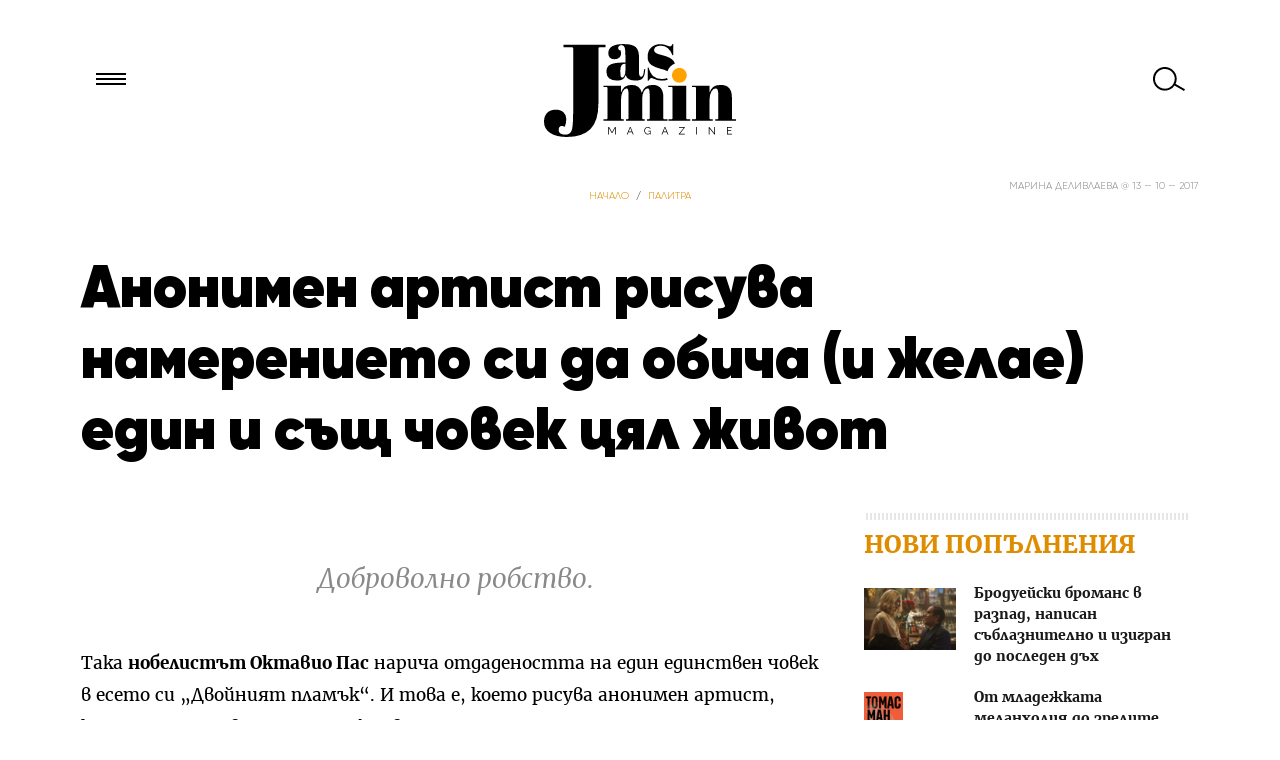

--- FILE ---
content_type: image/svg+xml
request_url: https://jasmin.bg/wp-content/themes/Jasmin26/assets/i/hamburger.svg
body_size: 416
content:
<?xml version="1.0" standalone="no"?><!-- Generator: Gravit.io --><svg xmlns="http://www.w3.org/2000/svg" xmlns:xlink="http://www.w3.org/1999/xlink" style="isolation:isolate" viewBox="65 64 30 12" width="30" height="12"><g id="Hamburger"><rect x="65" y="74" width="30" height="2" transform="matrix(1,0,0,1,0,0)" fill="rgb(0,0,0)"/><rect x="65" y="69" width="30" height="2" transform="matrix(1,0,0,1,0,0)" fill="rgb(0,0,0)"/><rect x="65" y="64" width="30" height="2" transform="matrix(1,0,0,1,0,0)" fill="rgb(0,0,0)"/></g></svg>